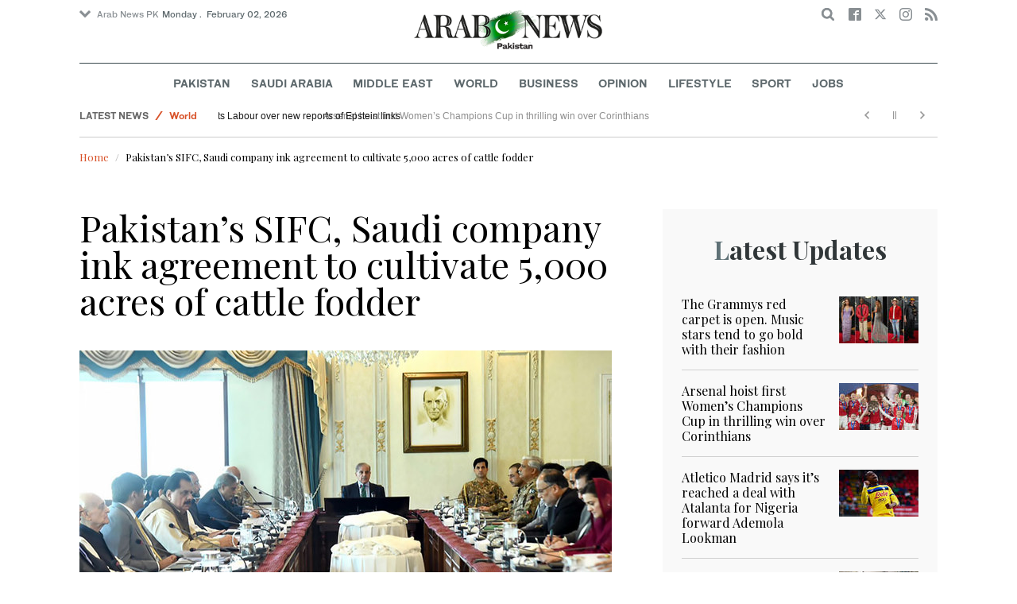

--- FILE ---
content_type: text/html; charset=utf-8
request_url: https://www.google.com/recaptcha/api2/aframe
body_size: 268
content:
<!DOCTYPE HTML><html><head><meta http-equiv="content-type" content="text/html; charset=UTF-8"></head><body><script nonce="SqYiNFmR4pJW58NUIZ40mg">/** Anti-fraud and anti-abuse applications only. See google.com/recaptcha */ try{var clients={'sodar':'https://pagead2.googlesyndication.com/pagead/sodar?'};window.addEventListener("message",function(a){try{if(a.source===window.parent){var b=JSON.parse(a.data);var c=clients[b['id']];if(c){var d=document.createElement('img');d.src=c+b['params']+'&rc='+(localStorage.getItem("rc::a")?sessionStorage.getItem("rc::b"):"");window.document.body.appendChild(d);sessionStorage.setItem("rc::e",parseInt(sessionStorage.getItem("rc::e")||0)+1);localStorage.setItem("rc::h",'1769993997998');}}}catch(b){}});window.parent.postMessage("_grecaptcha_ready", "*");}catch(b){}</script></body></html>

--- FILE ---
content_type: application/javascript; charset=utf-8
request_url: https://fundingchoicesmessages.google.com/f/AGSKWxX4aLhTY_7ivy3xlPQbBJiOwSG98B906otqiNm4BRpJ3NPd71_5IDpbQE3riT7WP4X9xlipfkAdLIJ7iApDSCunq8c55LkclLS_tx9nN_rRjonFBmB7LgIO5DEbKcJRMKT90vGu3CUN4H0MKAuThefQFHucAnceYb05Nh4njwOyxxqH1TuWS-1SXatx/_/getTextAD./logad?&adgroupid=/adswidejs.=468x60;
body_size: -1285
content:
window['60e124bc-bf35-41bb-8380-e76f38482a85'] = true;